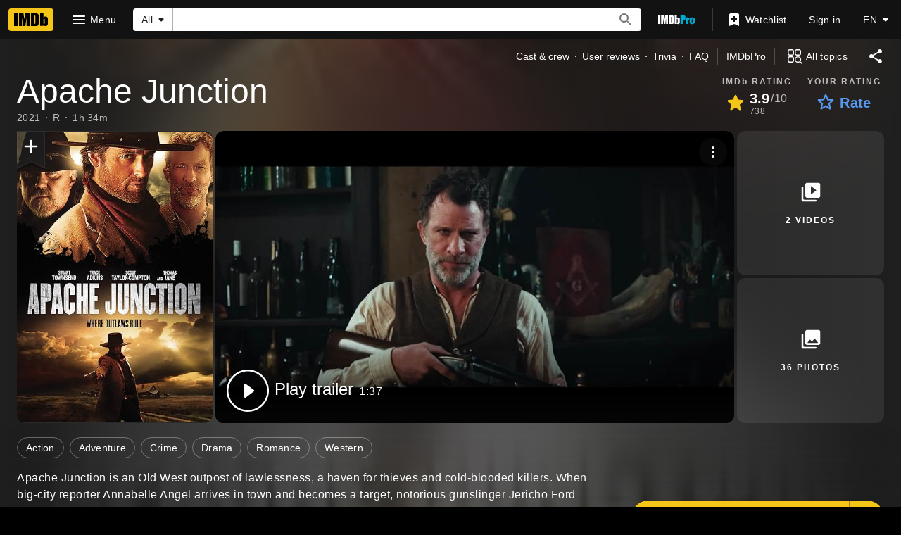

--- FILE ---
content_type: text/html; charset=UTF-8
request_url: https://www.imdb.com/title/tt13924672/?ref_=co_filmo_pastfilmvid_52
body_size: 2223
content:
<!DOCTYPE html>
<html lang="en">
<head>
    <meta charset="utf-8">
    <meta name="viewport" content="width=device-width, initial-scale=1">
    <title></title>
    <style>
        body {
            font-family: "Arial";
        }
    </style>
    <script type="text/javascript">
    window.awsWafCookieDomainList = [];
    window.gokuProps = {
"key":"AQIDAHjcYu/GjX+QlghicBgQ/7bFaQZ+m5FKCMDnO+vTbNg96AE2d60Q/ObrltvLwmETCDa3AAAAfjB8BgkqhkiG9w0BBwagbzBtAgEAMGgGCSqGSIb3DQEHATAeBglghkgBZQMEAS4wEQQM/uJBw6u1fb9vj1MZAgEQgDsRQ2/sks/D/RVlSVbME4Dj3wRkJD2FZ07abhptl33LwU7tGyATwZ4iwbGQYUhO6BHjaEkO4LpswPF/iQ==",
          "iv":"D549xQE74gAABkaR",
          "context":"[base64]/hLi1wnDXq09IDubhKNXbt7qaq+TvrGFdefYQN5eGpuSY/[base64]/[base64]"
};
    </script>
    <script src="https://1c5c1ecf7303.a481e94e.us-east-2.token.awswaf.com/1c5c1ecf7303/e231f0619a5e/0319a8d4ae69/challenge.js"></script>
</head>
<body>
    <div id="challenge-container"></div>
    <script type="text/javascript">
        AwsWafIntegration.saveReferrer();
        AwsWafIntegration.checkForceRefresh().then((forceRefresh) => {
            if (forceRefresh) {
                AwsWafIntegration.forceRefreshToken().then(() => {
                    window.location.reload(true);
                });
            } else {
                AwsWafIntegration.getToken().then(() => {
                    window.location.reload(true);
                });
            }
        });
    </script>
    <noscript>
        <h1>JavaScript is disabled</h1>
        In order to continue, we need to verify that you're not a robot.
        This requires JavaScript. Enable JavaScript and then reload the page.
    </noscript>
</body>
</html>